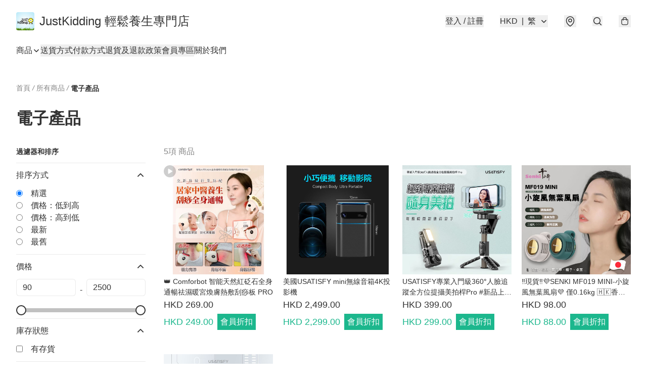

--- FILE ---
content_type: text/javascript
request_url: https://static.boutir.com/themes/modern/components/products/bt-product-filter-vertical.622a1e1.js
body_size: 10479
content:
/*! For license information please see bt-product-filter-vertical.622a1e1.js.LICENSE.txt */
try{!function(){var e="undefined"!=typeof window?window:"undefined"!=typeof global?global:"undefined"!=typeof globalThis?globalThis:"undefined"!=typeof self?self:{},t=(new e.Error).stack;t&&(e._sentryDebugIds=e._sentryDebugIds||{},e._sentryDebugIds[t]="9f6bd816-0f89-48ee-8eb7-7bbd81340d99",e._sentryDebugIdIdentifier="sentry-dbid-9f6bd816-0f89-48ee-8eb7-7bbd81340d99")}()}catch(e){}!function(){try{("undefined"!=typeof window?window:"undefined"!=typeof global?global:"undefined"!=typeof globalThis?globalThis:"undefined"!=typeof self?self:{}).SENTRY_RELEASE={id:"2.64.0"}}catch(e){}}(),window._bt.waitFor(["__framework__loaded__"]).then((()=>{(()=>{var e,t,r,n={1087:(e,t,r)=>{"use strict";function n(e,t){return n=Object.setPrototypeOf?Object.setPrototypeOf.bind():function(e,t){return e.__proto__=t,e},n(e,t)}r.d(t,{A:()=>n})},2474:(e,t,r)=>{"use strict";function n(e){if(void 0===e)throw new ReferenceError("this hasn't been initialised - super() hasn't been called");return e}r.d(t,{A:()=>n})},4686:(e,t,r)=>{var n=r(16699),o=r(70645);e.exports=function e(t,r){function i(e,o,a,u){try{var c=t[e](o),l=c.value;return l instanceof n?r.resolve(l.v).then((function(e){i("next",e,a,u)}),(function(e){i("throw",e,a,u)})):r.resolve(l).then((function(e){c.value=e,a(c)}),(function(e){return i("throw",e,a,u)}))}catch(e){u(e)}}var a;this.next||(o(e.prototype),o(e.prototype,"function"==typeof Symbol&&Symbol.asyncIterator||"@asyncIterator",(function(){return this}))),o(this,"_invoke",(function(e,t,n){function o(){return new r((function(t,r){i(e,n,t,r)}))}return a=a?a.then(o,o):o()}),!0)},e.exports.__esModule=!0,e.exports.default=e.exports},5405:(e,t,r)=>{"use strict";function n(){throw new TypeError("Invalid attempt to destructure non-iterable instance.\nIn order to be iterable, non-array objects must have a [Symbol.iterator]() method.")}r.d(t,{A:()=>n})},14319:e=>{function t(r){return e.exports=t="function"==typeof Symbol&&"symbol"==typeof Symbol.iterator?function(e){return typeof e}:function(e){return e&&"function"==typeof Symbol&&e.constructor===Symbol&&e!==Symbol.prototype?"symbol":typeof e},e.exports.__esModule=!0,e.exports.default=e.exports,t(r)}e.exports=t,e.exports.__esModule=!0,e.exports.default=e.exports},16699:e=>{e.exports=function(e,t){this.v=e,this.k=t},e.exports.__esModule=!0,e.exports.default=e.exports},17048:(e,t,r)=>{var n=r(16699),o=r(95726),i=r(59540),a=r(75800),u=r(4686),c=r(71918),l=r(22696);function s(){"use strict";var t=o(),r=t.m(s),f=(Object.getPrototypeOf?Object.getPrototypeOf(r):r.__proto__).constructor;function d(e){var t="function"==typeof e&&e.constructor;return!!t&&(t===f||"GeneratorFunction"===(t.displayName||t.name))}var p={throw:1,return:2,break:3,continue:3};function y(e){var t,r;return function(n){t||(t={stop:function(){return r(n.a,2)},catch:function(){return n.v},abrupt:function(e,t){return r(n.a,p[e],t)},delegateYield:function(e,o,i){return t.resultName=o,r(n.d,l(e),i)},finish:function(e){return r(n.f,e)}},r=function(e,r,o){n.p=t.prev,n.n=t.next;try{return e(r,o)}finally{t.next=n.n}}),t.resultName&&(t[t.resultName]=n.v,t.resultName=void 0),t.sent=n.v,t.next=n.n;try{return e.call(this,t)}finally{n.p=t.prev,n.n=t.next}}}return(e.exports=s=function(){return{wrap:function(e,r,n,o){return t.w(y(e),r,n,o&&o.reverse())},isGeneratorFunction:d,mark:t.m,awrap:function(e,t){return new n(e,t)},AsyncIterator:u,async:function(e,t,r,n,o){return(d(t)?a:i)(y(e),t,r,n,o)},keys:c,values:l}},e.exports.__esModule=!0,e.exports.default=e.exports)()}e.exports=s,e.exports.__esModule=!0,e.exports.default=e.exports},17545:(e,t,r)=>{"use strict";function n(e){return n="function"==typeof Symbol&&"symbol"==typeof Symbol.iterator?function(e){return typeof e}:function(e){return e&&"function"==typeof Symbol&&e.constructor===Symbol&&e!==Symbol.prototype?"symbol":typeof e},n(e)}r.d(t,{A:()=>n})},20205:(e,t,r)=>{"use strict";r.d(t,{A:()=>i});var n=r(17545),o=r(79824);function i(e){var t=(0,o.A)(e,"string");return"symbol"==(0,n.A)(t)?t:t+""}},22696:(e,t,r)=>{var n=r(14319).default;e.exports=function(e){if(null!=e){var t=e["function"==typeof Symbol&&Symbol.iterator||"@@iterator"],r=0;if(t)return t.call(e);if("function"==typeof e.next)return e;if(!isNaN(e.length))return{next:function(){return e&&r>=e.length&&(e=void 0),{value:e&&e[r++],done:!e}}}}throw new TypeError(n(e)+" is not iterable")},e.exports.__esModule=!0,e.exports.default=e.exports},23171:(e,t,r)=>{"use strict";function n(e,t){var r=null==e?null:"undefined"!=typeof Symbol&&e[Symbol.iterator]||e["@@iterator"];if(null!=r){var n,o,i,a,u=[],c=!0,l=!1;try{if(i=(r=r.call(e)).next,0===t){if(Object(r)!==r)return;c=!1}else for(;!(c=(n=i.call(r)).done)&&(u.push(n.value),u.length!==t);c=!0);}catch(e){l=!0,o=e}finally{try{if(!c&&null!=r.return&&(a=r.return(),Object(a)!==a))return}finally{if(l)throw o}}return u}}r.d(t,{A:()=>n})},24586:(e,t,r)=>{"use strict";r.d(t,{A:()=>o});var n=r(20205);function o(e,t,r){return(t=(0,n.A)(t))in e?Object.defineProperty(e,t,{value:r,enumerable:!0,configurable:!0,writable:!0}):e[t]=r,e}},27985:(e,t,r)=>{"use strict";r.d(t,{A:()=>o});var n=r(86284);function o(e,t){if(e){if("string"==typeof e)return(0,n.A)(e,t);var r={}.toString.call(e).slice(8,-1);return"Object"===r&&e.constructor&&(r=e.constructor.name),"Map"===r||"Set"===r?Array.from(e):"Arguments"===r||/^(?:Ui|I)nt(?:8|16|32)(?:Clamped)?Array$/.test(r)?(0,n.A)(e,t):void 0}}},29296:(e,t,r)=>{"use strict";r.d(t,{A:()=>o});var n=r(1087);function o(e,t){if("function"!=typeof t&&null!==t)throw new TypeError("Super expression must either be null or a function");e.prototype=Object.create(t&&t.prototype,{constructor:{value:e,writable:!0,configurable:!0}}),Object.defineProperty(e,"prototype",{writable:!1}),t&&(0,n.A)(e,t)}},30414:(e,t,r)=>{"use strict";r.d(t,{A:()=>i});var n=r(20205);function o(e,t){for(var r=0;r<t.length;r++){var o=t[r];o.enumerable=o.enumerable||!1,o.configurable=!0,"value"in o&&(o.writable=!0),Object.defineProperty(e,(0,n.A)(o.key),o)}}function i(e,t,r){return t&&o(e.prototype,t),r&&o(e,r),Object.defineProperty(e,"prototype",{writable:!1}),e}},55152:(e,t,r)=>{"use strict";function n(e,t){if(!(e instanceof t))throw new TypeError("Cannot call a class as a function")}r.d(t,{A:()=>n})},59540:(e,t,r)=>{var n=r(75800);e.exports=function(e,t,r,o,i){var a=n(e,t,r,o,i);return a.next().then((function(e){return e.done?e.value:a.next()}))},e.exports.__esModule=!0,e.exports.default=e.exports},64619:(e,t,r)=>{"use strict";r.d(t,{A:()=>i});var n=r(86284);var o=r(27985);function i(e){return function(e){if(Array.isArray(e))return(0,n.A)(e)}(e)||function(e){if("undefined"!=typeof Symbol&&null!=e[Symbol.iterator]||null!=e["@@iterator"])return Array.from(e)}(e)||(0,o.A)(e)||function(){throw new TypeError("Invalid attempt to spread non-iterable instance.\nIn order to be iterable, non-array objects must have a [Symbol.iterator]() method.")}()}},70645:e=>{function t(r,n,o,i){var a=Object.defineProperty;try{a({},"",{})}catch(r){a=0}e.exports=t=function(e,r,n,o){function i(r,n){t(e,r,(function(e){return this._invoke(r,n,e)}))}r?a?a(e,r,{value:n,enumerable:!o,configurable:!o,writable:!o}):e[r]=n:(i("next",0),i("throw",1),i("return",2))},e.exports.__esModule=!0,e.exports.default=e.exports,t(r,n,o,i)}e.exports=t,e.exports.__esModule=!0,e.exports.default=e.exports},71918:e=>{e.exports=function(e){var t=Object(e),r=[];for(var n in t)r.unshift(n);return function e(){for(;r.length;)if((n=r.pop())in t)return e.value=n,e.done=!1,e;return e.done=!0,e}},e.exports.__esModule=!0,e.exports.default=e.exports},72715:(e,t,r)=>{"use strict";function n(e){return n=Object.setPrototypeOf?Object.getPrototypeOf.bind():function(e){return e.__proto__||Object.getPrototypeOf(e)},n(e)}r.d(t,{A:()=>n})},75799:(e,t,r)=>{var n=r(17048)();e.exports=n;try{regeneratorRuntime=n}catch(e){"object"==typeof globalThis?globalThis.regeneratorRuntime=n:Function("r","regeneratorRuntime = r")(n)}},75800:(e,t,r)=>{var n=r(95726),o=r(4686);e.exports=function(e,t,r,i,a){return new o(n().w(e,t,r,i),a||Promise)},e.exports.__esModule=!0,e.exports.default=e.exports},79082:(e,t,r)=>{"use strict";r.d(t,{A:()=>u});var n=r(96488),o=r(23171),i=r(27985),a=r(5405);function u(e,t){return(0,n.A)(e)||(0,o.A)(e,t)||(0,i.A)(e,t)||(0,a.A)()}},79824:(e,t,r)=>{"use strict";r.d(t,{A:()=>o});var n=r(17545);function o(e,t){if("object"!=(0,n.A)(e)||!e)return e;var r=e[Symbol.toPrimitive];if(void 0!==r){var o=r.call(e,t||"default");if("object"!=(0,n.A)(o))return o;throw new TypeError("@@toPrimitive must return a primitive value.")}return("string"===t?String:Number)(e)}},82779:(e,t,r)=>{"use strict";r.d(t,{A:()=>a});var n=r(72715),o=r(1087);function i(){try{var e=!Boolean.prototype.valueOf.call(Reflect.construct(Boolean,[],(function(){})))}catch(e){}return(i=function(){return!!e})()}function a(e){var t="function"==typeof Map?new Map:void 0;return a=function(e){if(null===e||!function(e){try{return-1!==Function.toString.call(e).indexOf("[native code]")}catch(t){return"function"==typeof e}}(e))return e;if("function"!=typeof e)throw new TypeError("Super expression must either be null or a function");if(void 0!==t){if(t.has(e))return t.get(e);t.set(e,r)}function r(){return function(e,t,r){if(i())return Reflect.construct.apply(null,arguments);var n=[null];n.push.apply(n,t);var a=new(e.bind.apply(e,n));return r&&(0,o.A)(a,r.prototype),a}(e,arguments,(0,n.A)(this).constructor)}return r.prototype=Object.create(e.prototype,{constructor:{value:r,enumerable:!1,writable:!0,configurable:!0}}),(0,o.A)(r,e)},a(e)}},85018:(e,t,r)=>{"use strict";r.d(t,{A:()=>o});var n=r(72715);function o(){return o="undefined"!=typeof Reflect&&Reflect.get?Reflect.get.bind():function(e,t,r){var o=function(e,t){for(;!{}.hasOwnProperty.call(e,t)&&null!==(e=(0,n.A)(e)););return e}(e,t);if(o){var i=Object.getOwnPropertyDescriptor(o,t);return i.get?i.get.call(arguments.length<3?e:r):i.value}},o.apply(null,arguments)}},86284:(e,t,r)=>{"use strict";function n(e,t){(null==t||t>e.length)&&(t=e.length);for(var r=0,n=Array(t);r<t;r++)n[r]=e[r];return n}r.d(t,{A:()=>n})},86330:(e,t,r)=>{"use strict";function n(e,t,r,n,o,i,a){try{var u=e[i](a),c=u.value}catch(e){return void r(e)}u.done?t(c):Promise.resolve(c).then(n,o)}function o(e){return function(){var t=this,r=arguments;return new Promise((function(o,i){var a=e.apply(t,r);function u(e){n(a,o,i,u,c,"next",e)}function c(e){n(a,o,i,u,c,"throw",e)}u(void 0)}))}}r.d(t,{A:()=>o})},93877:(e,t,r)=>{"use strict";function n(e,t){return t||(t=e.slice(0)),Object.freeze(Object.defineProperties(e,{raw:{value:Object.freeze(t)}}))}var o=r(55152),i=r(30414),a=r(95309),u=r(72715),c=r(85018),l=r(29296),s=r(17545);r(75668),r(7678),r(80630),r(27270),r(37087),r(33873),r(73552),r(85668),r(69033),r(68903),r(21018),r(1415),r(4448),r(58871),r(56539),r(11011),r(47010),new Set,r(79620),r(11875),r(82438),r(57327),r(18867);const f=window._bt;var d;r(16411),r(17403),r(27968),r(98376),r(14293);!function(e){e.AUD="Australian Dollar",e.BRL="Brazilian Real",e.CAD="Canadian Dollar",e.CHF="Swiss Franc",e.CNY="Chinese Yuan",e.CZK="Czech Republic Koruna",e.DKK="Danish Krone",e.EUR="Euro",e.GBP="British Pound",e.HKD="Hong Kong Dollar",e.HUF="Hungarian Forint",e.IDR="Indonesian Rupiah",e.ILS="Israeli New Sheqel",e.INR="Indian rupee",e.JPY="Japanese Yen",e.KRW="South Korean won",e.MMK="Myanmar Kyat",e.MXN="Mexican Peso",e.MYR="Malaysian Ringgit",e.NGN="Nigerian naira",e.NOK="Norwegian Krone",e.NZD="New Zealand Dollar",e.PHP="Philippine Peso",e.PLN="Polish Zloty",e.SEK="Swedish Krona",e.SGD="Singapore Dollar",e.THB="Thai Baht",e.TWD="New Taiwan Dollar",e.USD="U.S. Dollar",e.VND="Vietnamese dong",e.ZAR="South African rand"}(d||(d={}));r(10865),r(86348),r(69375),r(68803),r(86741),r(62234),r(47748),r(38909),r(58070),r(5305),r(8094),r(87573),r(12266),r(64727),r(68470),r(48404),r(69431),r(81909),r(68291),r(10568),r(46929);new Map;var p;r(33975);!function(e){e["zh-Hant"]="繁",e["zh-Hans"]="简",e.en="EN",e.ms="BM",e.ina="IND",e.ja="JA",e.ko="KO",e.Thai="TH"}(p||(p={}));y=Object.keys(p),f.langs.length&&(y=f.langs.filter((function(e){return y.includes(e)}))),y.sort((function(e,t){return e===f.default_lang?-1:t===f.default_lang?1:0}));var y,h=function(e){switch(e){case"zh-Hant":return"zh-HK";case"zh-Hans":return"zh";case"ms":return"ms";case"ina":return"id";case"ja":return"ja";case"ko":return"ko";case"Thai":return"th";default:return"en"}},v=h(f.lang),b=(h(f.default_lang),r(75799)),g=r.n(b);r(72273);function m(e,t){this.v=e,this.k=t}function _(e){return new m(e,0)}function w(e){var t,r;function n(t,r){try{var i=e[t](r),a=i.value,u=a instanceof m;Promise.resolve(u?a.v:a).then((function(r){if(u){var c="return"===t?"return":"next";if(!a.k||r.done)return n(c,r);r=e[c](r).value}o(i.done?"return":"normal",r)}),(function(e){n("throw",e)}))}catch(e){o("throw",e)}}function o(e,o){switch(e){case"return":t.resolve({value:o,done:!0});break;case"throw":t.reject(o);break;default:t.resolve({value:o,done:!1})}(t=t.next)?n(t.key,t.arg):r=null}this._invoke=function(e,o){return new Promise((function(i,a){var u={key:e,arg:o,resolve:i,reject:a,next:null};r?r=r.next=u:(t=r=u,n(e,o))}))},"function"!=typeof e.return&&(this.return=void 0)}w.prototype["function"==typeof Symbol&&Symbol.asyncIterator||"@@asyncIterator"]=function(){return this},w.prototype.next=function(e){return this._invoke("next",e)},w.prototype.throw=function(e){return this._invoke("throw",e)},w.prototype.return=function(e){return this._invoke("return",e)};var x=r(38434);function O(){var e;return e=g().mark((function e(t,r,n,o){return g().wrap((function(e){for(;;)switch(e.prev=e.next){case 0:return e.next=1,(0,f.tCore)(t,r,n,o);case 1:if(f.tOta.resolved){e.next=4;break}return e.next=2,_(f.tOta.loadRelation(v));case 2:if(f.tOta.resolved){e.next=3;break}return e.next=3,_(f.tOta.loadStatic());case 3:return e.next=4,(0,f.tCore)(t,r,n,o);case 4:case"end":return e.stop()}}),e)})),O=function(){return new w(e.apply(this,arguments))},O.apply(this,arguments)}var A=function(e,t,r,n){return(0,x.Z)(function(e,t,r,n){return O.apply(this,arguments)}(e,t,r,n))},j=(r(91321),r(34147),r(56569),r(83654)),k=r(1971),P=r(17907),S=r(24586),R=r(64619),E=r(79082);r(63252),r(42315),r(93277),r(99819),r(34840),r(87050),r(39428),r(29911),r(18981),r(48605),r(50020),r(93510),r(6501),r(2432),r(97107),r(29742),r(74786);function T(e,t){var r=Object.keys(e);if(Object.getOwnPropertySymbols){var n=Object.getOwnPropertySymbols(e);t&&(n=n.filter((function(t){return Object.getOwnPropertyDescriptor(e,t).enumerable}))),r.push.apply(r,n)}return r}function C(e){for(var t=1;t<arguments.length;t++){var r=null!=arguments[t]?arguments[t]:{};t%2?T(Object(r),!0).forEach((function(t){(0,S.A)(e,t,r[t])})):Object.getOwnPropertyDescriptors?Object.defineProperties(e,Object.getOwnPropertyDescriptors(r)):T(Object(r)).forEach((function(t){Object.defineProperty(e,t,Object.getOwnPropertyDescriptor(r,t))}))}return e}var D,M=["q","sort_by","sort_order","price_range_min","price_range_max","stock_type","availability_type","category_ids","hashtags","limit","page"],N=["price_range_min","price_range_max","limit","page"],F=["category_ids","hashtags","product_ids"],I={q:"query"},q={query:"q"},H={limit:12,page:0,sort_by:"default",sort_order:"desc"};r(27534);var K,B,z,G,L,U,Y,Z,$=1,W=function(){var e=arguments.length>0&&void 0!==arguments[0]?arguments[0]:1,t=arguments.length>1&&void 0!==arguments[1]?arguments[1]:D,r=(arguments.length>2&&void 0!==arguments[2]?arguments[2]:document).querySelectorAll(".category-item-level-".concat(e));r.length&&($=Math.max($,e),r.forEach((function(r){if("DETAILS"===r.tagName){var n=r.lastElementChild;if(!n)return;var o=n.firstElementChild,i={id:r.dataset.id,name:o.title,isLocalized:!!o.dataset.localized,path:o.getAttribute("href"),count:+r.dataset.count,open:r.open,children:[]};t.push(i),W(e+1,i.children,n)}else t.push({id:r.dataset.id,name:r.textContent.replace(/\s*\(\d+\)$/,""),isLocalized:void 0===r.dataset.ml,path:r.getAttribute("href"),count:+r.dataset.count,open:r.classList.contains("font-bold"),children:[]})})))},J=function(){D||(D=[],W())},V=function(e){if(J(),e){var t,r=e.split("/");if(3===r.length){var n,o=(null===(n=D.find((function(t){return t.path===e})))||void 0===n?void 0:n.children)||[];return{menu:o,depth:o.some((function(e){return e.children.length>0}))?2:1}}var i=r.slice(0,3).join("/");return{menu:(null===(t=D.find((function(e){return e.path.replace(/\?.+$/,"")===i})))||void 0===t||null===(t=t.children)||void 0===t||null===(t=t.find((function(t){return t.path===e})))||void 0===t?void 0:t.children)||[],depth:1}}return{menu:D,depth:$}};function X(e,t){var r=Object.keys(e);if(Object.getOwnPropertySymbols){var n=Object.getOwnPropertySymbols(e);t&&(n=n.filter((function(t){return Object.getOwnPropertyDescriptor(e,t).enumerable}))),r.push.apply(r,n)}return r}function Q(e){for(var t=1;t<arguments.length;t++){var r=null!=arguments[t]?arguments[t]:{};t%2?X(Object(r),!0).forEach((function(t){(0,S.A)(e,t,r[t])})):Object.getOwnPropertyDescriptors?Object.defineProperties(e,Object.getOwnPropertyDescriptors(r)):X(Object(r)).forEach((function(t){Object.defineProperty(e,t,Object.getOwnPropertyDescriptor(r,t))}))}return e}function ee(){try{var e=!Boolean.prototype.valueOf.call(Reflect.construct(Boolean,[],(function(){})))}catch(e){}return(ee=function(){return!!e})()}var te=function(e,t,r,n){var o,i=arguments.length,a=i<3?t:null===n?n=Object.getOwnPropertyDescriptor(t,r):n;if("object"===("undefined"==typeof Reflect?"undefined":(0,s.A)(Reflect))&&"function"==typeof Reflect.decorate)a=Reflect.decorate(e,t,r,n);else for(var u=e.length-1;u>=0;u--)(o=e[u])&&(a=(i<3?o(a):i>3?o(t,r,a):o(t,r))||a);return i>3&&a&&Object.defineProperty(t,r,a),a},re=function(e,t){if("object"===("undefined"==typeof Reflect?"undefined":(0,s.A)(Reflect))&&"function"==typeof Reflect.metadata)return Reflect.metadata(e,t)};function ne(){try{var e=!Boolean.prototype.valueOf.call(Reflect.construct(Boolean,[],(function(){})))}catch(e){}return(ne=function(){return!!e})()}var oe,ie,ae,ue,ce,le,se,fe=function(e){function t(){return(0,o.A)(this,t),function(e,t,r){return t=(0,u.A)(t),(0,a.A)(e,ne()?Reflect.construct(t,r||[],(0,u.A)(e).constructor):t.apply(e,r))}(this,t,arguments)}return(0,l.A)(t,e),(0,i.A)(t,[{key:"createRenderRoot",value:function(){return this}}])}(j.WF);function de(){try{var e=!Boolean.prototype.valueOf.call(Reflect.construct(Boolean,[],(function(){})))}catch(e){}return(de=function(){return!!e})()}function pe(e,t,r,n){var o=(0,c.A)((0,u.A)(1&n?e.prototype:e),t,r);return 2&n&&"function"==typeof o?function(e){return o.apply(r,e)}:o}var ye,he=function(e,t,r,n){var o,i=arguments.length,a=i<3?t:null===n?n=Object.getOwnPropertyDescriptor(t,r):n;if("object"===("undefined"==typeof Reflect?"undefined":(0,s.A)(Reflect))&&"function"==typeof Reflect.decorate)a=Reflect.decorate(e,t,r,n);else for(var u=e.length-1;u>=0;u--)(o=e[u])&&(a=(i<3?o(a):i>3?o(t,r,a):o(t,r))||a);return i>3&&a&&Object.defineProperty(t,r,a),a},ve=function(e){function t(){return(0,o.A)(this,t),function(e,t,r){return t=(0,u.A)(t),(0,a.A)(e,de()?Reflect.construct(t,r||[],(0,u.A)(e).constructor):t.apply(e,r))}(this,t,arguments)}return(0,l.A)(t,e),(0,i.A)(t,[{key:"render",value:function(){return(0,j.qy)(oe||(oe=n(['<aside class="grid grid-rows-[auto_1fr]">'," ","</aside>"])),this.renderHeader(),this.renderFilters())}},{key:"renderHeader",value:function(){return(0,j.qy)(ie||(ie=n(['<div><div class="flex items-center justify-between mt-8"><h2 class="flex-1 flex items-center gap-2 text-sm font-bold">',"</h2>",'</div><hr class="bt-divider my-3"></div>'])),A("Filter & Sort"),function(e){var t=arguments.length>1&&void 0!==arguments[1]?arguments[1]:[];return M.reduce((function(r,n){var o;if(t.includes(n))return r;var i,a,u=e[null!==(o=I[n])&&void 0!==o?o:n];return null==u||""===u||H[n]===u||Array.isArray(u)&&!u.length||(Array.isArray(u)?u.length&&r.push([null!==(i=q[n])&&void 0!==i?i:n,u.join(",")]):r.push([null!==(a=q[n])&&void 0!==a?a:n,"".concat(u)])),r}),[])}(this.filterParams).length?(0,j.qy)(ae||(ae=n(['<a class="bt-link no-underline text-sm" href="','">',"</a>"])),f.product_filter.base_url,A("Clear all")):j.s6)}},{key:"renderFilters",value:function(){var e=this;return(0,j.qy)(ue||(ue=n(["<div>","</div>"])),(0,P.u)(this.filterNames,(function(t,r){var o=e.filterOptions[t];if(!o)return j.s6;var i=o.type,a=o.options,u=o.min,c=o.max;return"options"===i&&!a.length||"range"===i&&(null===u||null===c)?j.s6:(0,j.qy)(ce||(ce=n(["",'<details class="group/filter grid grid-cols-1" open data-testid="','"><summary class="details-marker:hidden flex items-center justify-between cursor-pointer"><span class="sh2 font-medium">','</span> <svg class="h-5 w-5 group-open/filter:rotate-180 transition-transform"><use href="#icon-down"/></svg></summary><div class="mt-3">',"</div></details>"])),0===r?j.s6:(0,j.qy)(le||(le=n(['<hr class="bt-divider my-3">']))),t,A("filter_name:".concat(t)),"options"===i?e.renderOptionsFilter(t,a):"range"===i?e.renderRangeFilter(t,u,c):j.s6)})))}},{key:"renderRangeFilter",value:function(e,r,o){return(0,j.qy)(se||(se=n(['<div class="grid grid-cols-1 gap-6">',"</div>"])),pe(t,"renderRangeFilter",this,3)([e,r,o]))}},{key:"handleChange",value:function(e){pe(t,"handleChange",this,3)([e]),this.notifyChange()}}])}((ye=function(e){function t(){var e,r,n,i;return(0,o.A)(this,t),e=function(e,t,r){return t=(0,u.A)(t),(0,a.A)(e,ee()?Reflect.construct(t,r||[],(0,u.A)(e).constructor):t.apply(e,r))}(this,t,arguments),e.filterParams=(n=new URLSearchParams(location.search),i=M.reduce((function(e,t){var r,o=n.get(t);return null!==o?C(C({},e),{},(0,S.A)({},null!==(r=I[t])&&void 0!==r?r:t,N.includes(t)?+o:F.includes(t)?o.split(","):o)):e}),H),C(C({},i),r)),e.filterNames=["sort_by","price_range","stock_type","availability_type","category_ids","hashtags"].filter((function(e){return!f.customizations["storefront_filter_hide_".concat(e)]})),e.filterOptions=C({sort_by:{type:"options",options:[{value:"default_desc"},{value:"price_asc"},{value:"price_desc"},{value:"created_at_desc"},{value:"created_at_asc"}]}},null===f.product_filter||void 0===f.product_filter?void 0:f.product_filter.filter_options),e}return(0,l.A)(t,e),(0,i.A)(t,[{key:"renderOptionsFilter",value:function(e,t){return"category_ids"===e?this.renderCategoryFilter(e,t):"hashtags"===e?this.renderHashtagFilter(e,t):this.renderOtherFilter(e,t)}},{key:"renderOtherFilter",value:function(e,t){var r=this;return(0,j.qy)(K||(K=n(['<fieldset class="flex flex-col gap-2">',"</fieldset>"])),(0,P.u)(t,(function(t){var o=t.value;return(0,j.qy)(B||(B=n(['<label class="grid grid-cols-[auto_1fr] items-center gap-4"><input type="','" name="','" .value="','" .checked="','" @change="','"> <span>',"</span></label>"])),r.getInputType(e),e,o,r.isChecked(e,o),r.handleChange,"sort_by"===e&&o.startsWith("default")?A("filter_value:".concat(f.product_filter.page,":default")):A("filter_value:".concat(o)))})))}},{key:"renderCategoryFilter",value:function(e,t){var r=V("category"===f.product_filter.page?location.pathname:void 0).menu;return this.renderMenuItems(r,0,"",e,t)}},{key:"renderMenuItems",value:function(e,t,r,o,i){var a=this;return(0,j.qy)(z||(z=n(['<fieldset class="',' flex flex-col gap-2">',"</fieldset>"])),0===t?"":"ml-7",(0,P.u)(e,(function(e){var u=e.id,c=e.name,l=e.children,s=i.find((function(e){return e.value===u})),f=!!s&&l.some((function(e){return i.some((function(t){return t.value===e.id}))}));return s?(0,j.qy)(G||(G=n(['<details class="group/level-',' grid grid-cols-1" open><summary class="details-marker:hidden flex items-center justify-between cursor-pointer"><label class="grid grid-cols-[auto_1fr] items-center gap-4"><input type="checkbox" name="','" .value="','" .checked="','" @change="','" data-parent="','"> <span class="break-words" data-ml>',"</span></label> ","</summary>","</details>"])),t,o,u,a.isChecked(o,u),a.handleChange,r,c,f?(0,j.qy)(L||(L=n(['<svg class="h-5 w-5 group-open/level-',':rotate-180 transition-transform"><use href="#icon-down"/></svg>'])),t):j.s6,f?a.renderMenuItems(l,t+1,u,o,i):j.s6):j.s6})))}},{key:"renderHashtagFilter",value:function(e,t){var r=this;return(0,j.qy)(U||(U=n(['<fieldset class="flex items-center flex-wrap gap-2">',"</fieldset>"])),(0,P.u)(t,(function(t){var o=t.value;return(0,j.qy)(Y||(Y=n(['<label><input class="peer hidden" type="checkbox" name="','" .value="','" .checked="','" @change="','"> <span class="block px-2 py-1 text-sm border border-default/20 cursor-pointer peer-checked:border-invert peer-checked:bg-invert peer-checked:text-invert" data-ml>',"</span></label>"])),e,o,r.isChecked(e,o),r.handleChange,o)})))}},{key:"renderRangeFilter",value:function(e,t,r){var o=10*Math.floor(t/10),i=10*Math.ceil(r/10);return(0,j.qy)(Z||(Z=n(['<bt-range-slider class="contents" name="','" .min="','" .max="','" .value="','" @range-change="','"></bt-range-slider>'])),e,o,i,[this.filterParams.price_range_min||o,this.filterParams.price_range_max||i],this.handleChange)}},{key:"getInputType",value:function(e){return"sort_by"===e?"radio":"checkbox"}},{key:"isChecked",value:function(e,t){if("sort_by"===e){var r=t.match(/^(.+)_(asc|desc)$/),n=(0,E.A)(r,3),o=n[1],i=n[2],a=void 0===i?"desc":i;return this.filterParams.sort_by===o&&this.filterParams.sort_order===a}var u,c,l,s;return"hashtags"===e?null!==(u=null===(c=this.filterParams.hashtags)||void 0===c?void 0:c.includes(t))&&void 0!==u&&u:"category_ids"===e?null!==(l=null===(s=this.filterParams.category_ids)||void 0===s?void 0:s.includes(t))&&void 0!==l&&l:this.filterParams[e]===t}},{key:"handleChange",value:function(e){var t={};if(e.detail){var r=(0,E.A)(e.detail,2),n=r[0],o=r[1];Object.assign(t,{price_range_min:n,price_range_max:o})}else{var i=e.target,a=i.name,u=i.value,c=i.checked;if("sort_by"===a){var l=u.match(/^(.+)_(asc|desc)$/),s=(0,E.A)(l,3),f=s[1],d=s[2],p=void 0===d?"desc":d;Object.assign(t,{sort_by:f,sort_order:p})}else if("category_ids"===a||"hashtags"===a){var y,h=null!==(y=this.filterParams[a])&&void 0!==y?y:[];Object.assign(t,(0,S.A)({},a,c?[].concat((0,R.A)(h),[u]):h.filter((function(e){return e!==u})))),"category_ids"===a&&c&&e.target.closest("details").querySelectorAll('input[data-parent="'.concat(u,'"]:not(:checked)')).forEach((function(e){e.checked=!0,requestAnimationFrame((function(){e.dispatchEvent(new Event("change",{bubbles:!0,composed:!0}))}))}))}else Object.assign(t,(0,S.A)({},a,"boolean"==typeof c?c?u:null:u))}this.filterParams=Q(Q({},this.filterParams),t)}},{key:"notifyChange",value:function(){this.dispatchEvent(new CustomEvent("filter-params-change",{detail:this.filterParams,composed:!0,bubbles:!0}))}}])}(fe),te([(0,k.wk)(),re("design:type",Object)],ye.prototype,"filterParams",void 0),ye));ve=he([(0,k.EM)("bt-product-filter-vertical")],ve)},95309:(e,t,r)=>{"use strict";r.d(t,{A:()=>i});var n=r(17545),o=r(2474);function i(e,t){if(t&&("object"==(0,n.A)(t)||"function"==typeof t))return t;if(void 0!==t)throw new TypeError("Derived constructors may only return object or undefined");return(0,o.A)(e)}},95726:(e,t,r)=>{var n=r(70645);function o(){var t,r,i="function"==typeof Symbol?Symbol:{},a=i.iterator||"@@iterator",u=i.toStringTag||"@@toStringTag";function c(e,o,i,a){var u=o&&o.prototype instanceof s?o:s,c=Object.create(u.prototype);return n(c,"_invoke",function(e,n,o){var i,a,u,c=0,s=o||[],f=!1,d={p:0,n:0,v:t,a:p,f:p.bind(t,4),d:function(e,r){return i=e,a=0,u=t,d.n=r,l}};function p(e,n){for(a=e,u=n,r=0;!f&&c&&!o&&r<s.length;r++){var o,i=s[r],p=d.p,y=i[2];e>3?(o=y===n)&&(u=i[(a=i[4])?5:(a=3,3)],i[4]=i[5]=t):i[0]<=p&&((o=e<2&&p<i[1])?(a=0,d.v=n,d.n=i[1]):p<y&&(o=e<3||i[0]>n||n>y)&&(i[4]=e,i[5]=n,d.n=y,a=0))}if(o||e>1)return l;throw f=!0,n}return function(o,s,y){if(c>1)throw TypeError("Generator is already running");for(f&&1===s&&p(s,y),a=s,u=y;(r=a<2?t:u)||!f;){i||(a?a<3?(a>1&&(d.n=-1),p(a,u)):d.n=u:d.v=u);try{if(c=2,i){if(a||(o="next"),r=i[o]){if(!(r=r.call(i,u)))throw TypeError("iterator result is not an object");if(!r.done)return r;u=r.value,a<2&&(a=0)}else 1===a&&(r=i.return)&&r.call(i),a<2&&(u=TypeError("The iterator does not provide a '"+o+"' method"),a=1);i=t}else if((r=(f=d.n<0)?u:e.call(n,d))!==l)break}catch(e){i=t,a=1,u=e}finally{c=1}}return{value:r,done:f}}}(e,i,a),!0),c}var l={};function s(){}function f(){}function d(){}r=Object.getPrototypeOf;var p=[][a]?r(r([][a]())):(n(r={},a,(function(){return this})),r),y=d.prototype=s.prototype=Object.create(p);function h(e){return Object.setPrototypeOf?Object.setPrototypeOf(e,d):(e.__proto__=d,n(e,u,"GeneratorFunction")),e.prototype=Object.create(y),e}return f.prototype=d,n(y,"constructor",d),n(d,"constructor",f),f.displayName="GeneratorFunction",n(d,u,"GeneratorFunction"),n(y),n(y,u,"Generator"),n(y,a,(function(){return this})),n(y,"toString",(function(){return"[object Generator]"})),(e.exports=o=function(){return{w:c,m:h}},e.exports.__esModule=!0,e.exports.default=e.exports)()}e.exports=o,e.exports.__esModule=!0,e.exports.default=e.exports},96488:(e,t,r)=>{"use strict";function n(e){if(Array.isArray(e))return e}r.d(t,{A:()=>n})}},o={};function i(e){var t=o[e];if(void 0!==t)return t.exports;var r=o[e]={exports:{}};return n[e].call(r.exports,r,r.exports,i),r.exports}i.m=n,e=[],i.O=(t,r,n,o)=>{if(!r){var a=1/0;for(s=0;s<e.length;s++){for(var[r,n,o]=e[s],u=!0,c=0;c<r.length;c++)(!1&o||a>=o)&&Object.keys(i.O).every((e=>i.O[e](r[c])))?r.splice(c--,1):(u=!1,o<a&&(a=o));if(u){e.splice(s--,1);var l=n();void 0!==l&&(t=l)}}return t}o=o||0;for(var s=e.length;s>0&&e[s-1][2]>o;s--)e[s]=e[s-1];e[s]=[r,n,o]},i.n=e=>{var t=e&&e.__esModule?()=>e.default:()=>e;return i.d(t,{a:t}),t},i.d=(e,t)=>{for(var r in t)i.o(t,r)&&!i.o(e,r)&&Object.defineProperty(e,r,{enumerable:!0,get:t[r]})},i.f={},i.e=e=>Promise.all(Object.keys(i.f).reduce(((t,r)=>(i.f[r](e,t),t)),[])),i.u=e=>e+".9821fa8.js",i.miniCssF=e=>{},i.g=function(){if("object"==typeof globalThis)return globalThis;try{return this||new Function("return this")()}catch(e){if("object"==typeof window)return window}}(),i.o=(e,t)=>Object.prototype.hasOwnProperty.call(e,t),t={},r="modern:",i.l=(e,n,o,a)=>{if(t[e])t[e].push(n);else{var u,c;if(void 0!==o)for(var l=document.getElementsByTagName("script"),s=0;s<l.length;s++){var f=l[s];if(f.getAttribute("src")==e||f.getAttribute("data-webpack")==r+o){u=f;break}}u||(c=!0,(u=document.createElement("script")).charset="utf-8",u.timeout=120,i.nc&&u.setAttribute("nonce",i.nc),u.setAttribute("data-webpack",r+o),u.src=e),t[e]=[n];var d=(r,n)=>{u.onerror=u.onload=null,clearTimeout(p);var o=t[e];if(delete t[e],u.parentNode&&u.parentNode.removeChild(u),o&&o.forEach((e=>e(n))),r)return r(n)},p=setTimeout(d.bind(null,void 0,{type:"timeout",target:u}),12e4);u.onerror=d.bind(null,u.onerror),u.onload=d.bind(null,u.onload),c&&document.head.appendChild(u)}},i.r=e=>{"undefined"!=typeof Symbol&&Symbol.toStringTag&&Object.defineProperty(e,Symbol.toStringTag,{value:"Module"}),Object.defineProperty(e,"__esModule",{value:!0})},i.j=5867,i.p="/themes/modern/static/",(()=>{var e={5867:0};i.f.j=(t,r)=>{var n=i.o(e,t)?e[t]:void 0;if(0!==n)if(n)r.push(n[2]);else{var o=new Promise(((r,o)=>n=e[t]=[r,o]));r.push(n[2]=o);var a=i.p+i.u(t),u=new Error;i.l(a,(r=>{if(i.o(e,t)&&(0!==(n=e[t])&&(e[t]=void 0),n)){var o=r&&("load"===r.type?"missing":r.type),a=r&&r.target&&r.target.src;u.message="Loading chunk "+t+" failed.\n("+o+": "+a+")",u.name="ChunkLoadError",u.type=o,u.request=a,n[1](u)}}),"chunk-"+t,t)}},i.O.j=t=>0===e[t];var t=(t,r)=>{var n,o,[a,u,c]=r,l=0;if(a.some((t=>0!==e[t]))){for(n in u)i.o(u,n)&&(i.m[n]=u[n]);if(c)var s=c(i)}for(t&&t(r);l<a.length;l++)o=a[l],i.o(e,o)&&e[o]&&e[o][0](),e[o]=0;return i.O(s)},r=self.webpackChunkmodern=self.webpackChunkmodern||[];r.forEach(t.bind(null,0)),r.push=t.bind(null,r.push.bind(r))})();var a=i.O(void 0,[8538,6593],(()=>i(93877)));a=i.O(a)})()}));

--- FILE ---
content_type: application/javascript
request_url: https://justkidding.hk/fb_pixel_page_view
body_size: -202
content:
(function initFBQ(){var fbPixelUserData = {};fbq('init', "241215340886100", fbPixelUserData, { agent: 'plboutir' });fbq('track', "PageView", {}, { eventID: "28ba4f9bdd6643df84b5c4d475dc525a" });}())